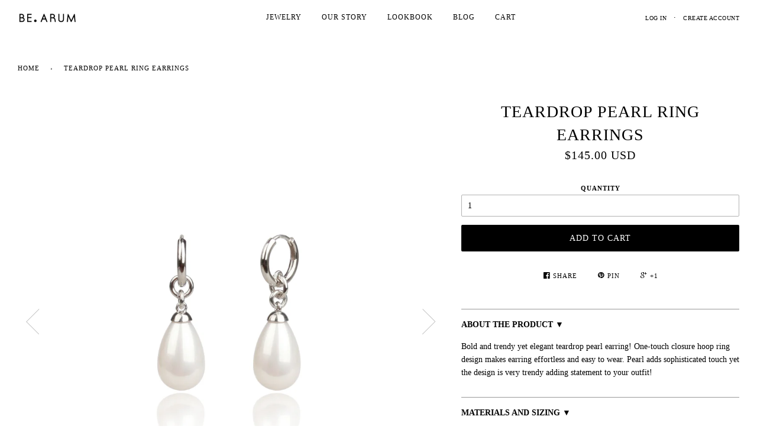

--- FILE ---
content_type: text/html; charset=utf-8
request_url: https://www.bearum.kr/products/teardrop-pearl-ring-earring
body_size: 15839
content:
<!doctype html>
<!--[if lt IE 7]><html class="no-js lt-ie9 lt-ie8 lt-ie7" lang="en"> <![endif]-->
<!--[if IE 7]><html class="no-js lt-ie9 lt-ie8" lang="en"> <![endif]-->
<!--[if IE 8]><html class="no-js lt-ie9" lang="en"> <![endif]-->
<!--[if IE 9 ]><html class="ie9 no-js"> <![endif]-->
<!--[if (gt IE 9)|!(IE)]><!--> <html class="no-js"> <!--<![endif]-->
<head>

  <!-- ========================== Pipeline Theme ============================ -->
  <meta charset="utf-8">
  <meta http-equiv="X-UA-Compatible" content="IE=edge,chrome=1">

  
  <link rel="shortcut icon" href="//www.bearum.kr/cdn/shop/t/45/assets/favicon.png?v=52940882396520249701511448077" type="image/png" />
  

  <!-- Title and description ================================================ -->
  <title>
  Avery II Necklace by BE.ARUM
  </title>

  
  <meta name="description" content="This sophisticated design using four marquise cut stone, is perfect for daily and night out necklace. The long silver bar on each side of the pendant adds a modern touch to this feminine design.">
  

  <!-- Product meta ========================================================= -->
  <!-- /snippets/social-meta-tags.liquid -->


  <meta property="og:type" content="product">
  <meta property="og:title" content="Teardrop Pearl Ring Earrings">
  
  <meta property="og:image" content="http://www.bearum.kr/cdn/shop/products/1_5aec34d4-ec0d-4213-9c40-1692b8c0bc2f_grande.jpg?v=1599112347">
  <meta property="og:image:secure_url" content="https://www.bearum.kr/cdn/shop/products/1_5aec34d4-ec0d-4213-9c40-1692b8c0bc2f_grande.jpg?v=1599112347">
  
  <meta property="og:image" content="http://www.bearum.kr/cdn/shop/products/2_fc0c5772-5007-41d1-bc03-806db42c4f9e_grande.jpg?v=1599112347">
  <meta property="og:image:secure_url" content="https://www.bearum.kr/cdn/shop/products/2_fc0c5772-5007-41d1-bc03-806db42c4f9e_grande.jpg?v=1599112347">
  
  <meta property="og:image" content="http://www.bearum.kr/cdn/shop/products/3_fbd65d58-142b-436c-8668-4a54ce2dd26d_grande.jpg?v=1599112347">
  <meta property="og:image:secure_url" content="https://www.bearum.kr/cdn/shop/products/3_fbd65d58-142b-436c-8668-4a54ce2dd26d_grande.jpg?v=1599112347">
  
  <meta property="og:price:amount" content="145.00">
  <meta property="og:price:currency" content="USD">


  <meta property="og:description" content="This sophisticated design using four marquise cut stone, is perfect for daily and night out necklace. The long silver bar on each side of the pendant adds a modern touch to this feminine design.">

  <meta property="og:url" content="https://www.bearum.kr/products/teardrop-pearl-ring-earring">
  <meta property="og:site_name" content="BE.ARUM">







  <meta name="twitter:card" content="product">
  <meta name="twitter:title" content="Teardrop Pearl Ring Earrings">
  <meta name="twitter:description" content="

About the Product ▼
Bold and trendy yet elegant teardrop pearl earring! One-touch closure hoop ring design makes earring effortless and easy to wear. Pearl adds sophisticated touch yet the design is very trendy adding statement to your outfit!  


Materials and Sizing ▼
Materials: Sterling Silver (Rhodium Plated), Imitation Pearl

Earring Size: 10*34mm


 Shipping and Returns ▼

Free Shipping $150+ International DeliveryReturn policy
OUR SHIPPING OPTIONS AND COSTS ARE CONSTANTLY CHANGING DUE TO COVID 19. PLEASE SEE SHIPPING OPTIONS ON OUR CHECKOUT PAGE.
Product ships out within 1-2 days.




">
  <meta name="twitter:image" content="https://www.bearum.kr/cdn/shop/products/1_5aec34d4-ec0d-4213-9c40-1692b8c0bc2f_medium.jpg?v=1599112347">
  <meta name="twitter:image:width" content="240">
  <meta name="twitter:image:height" content="240">
  <meta name="twitter:label1" content="Price">
  
  <meta name="twitter:data1" content="$145.00 USD">
  
  <meta name="twitter:label2" content="Brand">
  <meta name="twitter:data2" content="BE.ARUM">
  


  <!-- Helpers ============================================================== -->
  <link rel="canonical" href="https://www.bearum.kr/products/teardrop-pearl-ring-earring">
  <meta name="viewport" content="width=device-width,initial-scale=1">
  <meta name="theme-color" content="#000000">

  

  <!-- CSS ================================================================== -->
  <link href="//www.bearum.kr/cdn/shop/t/45/assets/style.scss.css?v=51381641197328165371747373207" rel="stylesheet" type="text/css" media="all" />

  <!-- Header hook for plugins ============================================== -->
  <script>window.performance && window.performance.mark && window.performance.mark('shopify.content_for_header.start');</script><meta name="facebook-domain-verification" content="qp2p2gfgir5xekdk9jkslyzuaoi0pn">
<meta id="shopify-digital-wallet" name="shopify-digital-wallet" content="/7698953/digital_wallets/dialog">
<meta name="shopify-checkout-api-token" content="72c6abc37b185ec3a321e5ed02330a9b">
<meta id="in-context-paypal-metadata" data-shop-id="7698953" data-venmo-supported="false" data-environment="production" data-locale="en_US" data-paypal-v4="true" data-currency="USD">
<link rel="alternate" type="application/json+oembed" href="https://www.bearum.kr/products/teardrop-pearl-ring-earring.oembed">
<script async="async" src="/checkouts/internal/preloads.js?locale=en-US"></script>
<script id="shopify-features" type="application/json">{"accessToken":"72c6abc37b185ec3a321e5ed02330a9b","betas":["rich-media-storefront-analytics"],"domain":"www.bearum.kr","predictiveSearch":true,"shopId":7698953,"locale":"en"}</script>
<script>var Shopify = Shopify || {};
Shopify.shop = "be-arumbracelet.myshopify.com";
Shopify.locale = "en";
Shopify.currency = {"active":"USD","rate":"1.0"};
Shopify.country = "US";
Shopify.theme = {"name":"Black Friday 2017","id":5787615272,"schema_name":null,"schema_version":null,"theme_store_id":null,"role":"main"};
Shopify.theme.handle = "null";
Shopify.theme.style = {"id":null,"handle":null};
Shopify.cdnHost = "www.bearum.kr/cdn";
Shopify.routes = Shopify.routes || {};
Shopify.routes.root = "/";</script>
<script type="module">!function(o){(o.Shopify=o.Shopify||{}).modules=!0}(window);</script>
<script>!function(o){function n(){var o=[];function n(){o.push(Array.prototype.slice.apply(arguments))}return n.q=o,n}var t=o.Shopify=o.Shopify||{};t.loadFeatures=n(),t.autoloadFeatures=n()}(window);</script>
<script id="shop-js-analytics" type="application/json">{"pageType":"product"}</script>
<script defer="defer" async type="module" src="//www.bearum.kr/cdn/shopifycloud/shop-js/modules/v2/client.init-shop-cart-sync_C5BV16lS.en.esm.js"></script>
<script defer="defer" async type="module" src="//www.bearum.kr/cdn/shopifycloud/shop-js/modules/v2/chunk.common_CygWptCX.esm.js"></script>
<script type="module">
  await import("//www.bearum.kr/cdn/shopifycloud/shop-js/modules/v2/client.init-shop-cart-sync_C5BV16lS.en.esm.js");
await import("//www.bearum.kr/cdn/shopifycloud/shop-js/modules/v2/chunk.common_CygWptCX.esm.js");

  window.Shopify.SignInWithShop?.initShopCartSync?.({"fedCMEnabled":true,"windoidEnabled":true});

</script>
<script id="__st">var __st={"a":7698953,"offset":32400,"reqid":"62716972-35e3-4dbe-b98e-2665e3cc2644-1768674622","pageurl":"www.bearum.kr\/products\/teardrop-pearl-ring-earring","u":"6c5f4916fb6c","p":"product","rtyp":"product","rid":4493944553570};</script>
<script>window.ShopifyPaypalV4VisibilityTracking = true;</script>
<script id="captcha-bootstrap">!function(){'use strict';const t='contact',e='account',n='new_comment',o=[[t,t],['blogs',n],['comments',n],[t,'customer']],c=[[e,'customer_login'],[e,'guest_login'],[e,'recover_customer_password'],[e,'create_customer']],r=t=>t.map((([t,e])=>`form[action*='/${t}']:not([data-nocaptcha='true']) input[name='form_type'][value='${e}']`)).join(','),a=t=>()=>t?[...document.querySelectorAll(t)].map((t=>t.form)):[];function s(){const t=[...o],e=r(t);return a(e)}const i='password',u='form_key',d=['recaptcha-v3-token','g-recaptcha-response','h-captcha-response',i],f=()=>{try{return window.sessionStorage}catch{return}},m='__shopify_v',_=t=>t.elements[u];function p(t,e,n=!1){try{const o=window.sessionStorage,c=JSON.parse(o.getItem(e)),{data:r}=function(t){const{data:e,action:n}=t;return t[m]||n?{data:e,action:n}:{data:t,action:n}}(c);for(const[e,n]of Object.entries(r))t.elements[e]&&(t.elements[e].value=n);n&&o.removeItem(e)}catch(o){console.error('form repopulation failed',{error:o})}}const l='form_type',E='cptcha';function T(t){t.dataset[E]=!0}const w=window,h=w.document,L='Shopify',v='ce_forms',y='captcha';let A=!1;((t,e)=>{const n=(g='f06e6c50-85a8-45c8-87d0-21a2b65856fe',I='https://cdn.shopify.com/shopifycloud/storefront-forms-hcaptcha/ce_storefront_forms_captcha_hcaptcha.v1.5.2.iife.js',D={infoText:'Protected by hCaptcha',privacyText:'Privacy',termsText:'Terms'},(t,e,n)=>{const o=w[L][v],c=o.bindForm;if(c)return c(t,g,e,D).then(n);var r;o.q.push([[t,g,e,D],n]),r=I,A||(h.body.append(Object.assign(h.createElement('script'),{id:'captcha-provider',async:!0,src:r})),A=!0)});var g,I,D;w[L]=w[L]||{},w[L][v]=w[L][v]||{},w[L][v].q=[],w[L][y]=w[L][y]||{},w[L][y].protect=function(t,e){n(t,void 0,e),T(t)},Object.freeze(w[L][y]),function(t,e,n,w,h,L){const[v,y,A,g]=function(t,e,n){const i=e?o:[],u=t?c:[],d=[...i,...u],f=r(d),m=r(i),_=r(d.filter((([t,e])=>n.includes(e))));return[a(f),a(m),a(_),s()]}(w,h,L),I=t=>{const e=t.target;return e instanceof HTMLFormElement?e:e&&e.form},D=t=>v().includes(t);t.addEventListener('submit',(t=>{const e=I(t);if(!e)return;const n=D(e)&&!e.dataset.hcaptchaBound&&!e.dataset.recaptchaBound,o=_(e),c=g().includes(e)&&(!o||!o.value);(n||c)&&t.preventDefault(),c&&!n&&(function(t){try{if(!f())return;!function(t){const e=f();if(!e)return;const n=_(t);if(!n)return;const o=n.value;o&&e.removeItem(o)}(t);const e=Array.from(Array(32),(()=>Math.random().toString(36)[2])).join('');!function(t,e){_(t)||t.append(Object.assign(document.createElement('input'),{type:'hidden',name:u})),t.elements[u].value=e}(t,e),function(t,e){const n=f();if(!n)return;const o=[...t.querySelectorAll(`input[type='${i}']`)].map((({name:t})=>t)),c=[...d,...o],r={};for(const[a,s]of new FormData(t).entries())c.includes(a)||(r[a]=s);n.setItem(e,JSON.stringify({[m]:1,action:t.action,data:r}))}(t,e)}catch(e){console.error('failed to persist form',e)}}(e),e.submit())}));const S=(t,e)=>{t&&!t.dataset[E]&&(n(t,e.some((e=>e===t))),T(t))};for(const o of['focusin','change'])t.addEventListener(o,(t=>{const e=I(t);D(e)&&S(e,y())}));const B=e.get('form_key'),M=e.get(l),P=B&&M;t.addEventListener('DOMContentLoaded',(()=>{const t=y();if(P)for(const e of t)e.elements[l].value===M&&p(e,B);[...new Set([...A(),...v().filter((t=>'true'===t.dataset.shopifyCaptcha))])].forEach((e=>S(e,t)))}))}(h,new URLSearchParams(w.location.search),n,t,e,['guest_login'])})(!0,!0)}();</script>
<script integrity="sha256-4kQ18oKyAcykRKYeNunJcIwy7WH5gtpwJnB7kiuLZ1E=" data-source-attribution="shopify.loadfeatures" defer="defer" src="//www.bearum.kr/cdn/shopifycloud/storefront/assets/storefront/load_feature-a0a9edcb.js" crossorigin="anonymous"></script>
<script data-source-attribution="shopify.dynamic_checkout.dynamic.init">var Shopify=Shopify||{};Shopify.PaymentButton=Shopify.PaymentButton||{isStorefrontPortableWallets:!0,init:function(){window.Shopify.PaymentButton.init=function(){};var t=document.createElement("script");t.src="https://www.bearum.kr/cdn/shopifycloud/portable-wallets/latest/portable-wallets.en.js",t.type="module",document.head.appendChild(t)}};
</script>
<script data-source-attribution="shopify.dynamic_checkout.buyer_consent">
  function portableWalletsHideBuyerConsent(e){var t=document.getElementById("shopify-buyer-consent"),n=document.getElementById("shopify-subscription-policy-button");t&&n&&(t.classList.add("hidden"),t.setAttribute("aria-hidden","true"),n.removeEventListener("click",e))}function portableWalletsShowBuyerConsent(e){var t=document.getElementById("shopify-buyer-consent"),n=document.getElementById("shopify-subscription-policy-button");t&&n&&(t.classList.remove("hidden"),t.removeAttribute("aria-hidden"),n.addEventListener("click",e))}window.Shopify?.PaymentButton&&(window.Shopify.PaymentButton.hideBuyerConsent=portableWalletsHideBuyerConsent,window.Shopify.PaymentButton.showBuyerConsent=portableWalletsShowBuyerConsent);
</script>
<script data-source-attribution="shopify.dynamic_checkout.cart.bootstrap">document.addEventListener("DOMContentLoaded",(function(){function t(){return document.querySelector("shopify-accelerated-checkout-cart, shopify-accelerated-checkout")}if(t())Shopify.PaymentButton.init();else{new MutationObserver((function(e,n){t()&&(Shopify.PaymentButton.init(),n.disconnect())})).observe(document.body,{childList:!0,subtree:!0})}}));
</script>
<link id="shopify-accelerated-checkout-styles" rel="stylesheet" media="screen" href="https://www.bearum.kr/cdn/shopifycloud/portable-wallets/latest/accelerated-checkout-backwards-compat.css" crossorigin="anonymous">
<style id="shopify-accelerated-checkout-cart">
        #shopify-buyer-consent {
  margin-top: 1em;
  display: inline-block;
  width: 100%;
}

#shopify-buyer-consent.hidden {
  display: none;
}

#shopify-subscription-policy-button {
  background: none;
  border: none;
  padding: 0;
  text-decoration: underline;
  font-size: inherit;
  cursor: pointer;
}

#shopify-subscription-policy-button::before {
  box-shadow: none;
}

      </style>

<script>window.performance && window.performance.mark && window.performance.mark('shopify.content_for_header.end');</script>

  <!-- /snippets/oldIE-js.liquid -->


<!--[if lt IE 9]>
<script src="//cdnjs.cloudflare.com/ajax/libs/html5shiv/3.7.2/html5shiv.min.js" type="text/javascript"></script>
<script src="//www.bearum.kr/cdn/shop/t/45/assets/respond.min.js?v=52248677837542619231511448080" type="text/javascript"></script>
<script src="//www.bearum.kr/cdn/shop/t/45/assets/background_size_emu.js?v=20512233629963367491511448076" type="text/javascript"></script>
<link href="//www.bearum.kr/cdn/shop/t/45/assets/respond-proxy.html" id="respond-proxy" rel="respond-proxy" />
<link href="//www.bearum.kr/search?q=e11cfa4a23dafd54fd135d7fd99afb79" id="respond-redirect" rel="respond-redirect" />
<script src="//www.bearum.kr/search?q=e11cfa4a23dafd54fd135d7fd99afb79" type="text/javascript"></script>
<![endif]-->



  <script src="//ajax.googleapis.com/ajax/libs/jquery/1.11.0/jquery.min.js" type="text/javascript"></script>
  <script src="//www.bearum.kr/cdn/shop/t/45/assets/modernizr.min.js?v=137617515274177302221511448079" type="text/javascript"></script>
  <script src="//www.bearum.kr/cdn/shop/t/45/assets/lazyload.js?v=23672200542214019711511448078" type="text/javascript"></script>

  <!-- Slick Slider Plugin ================================================= -->
  <script src="//www.bearum.kr/cdn/shop/t/45/assets/slick.min.js?v=177235044764820045951511448080" type="text/javascript"></script>


  <!-- Instagram Plugin ==================================================== -->
  

  
  
  <!-- /snippets/fonts.liquid -->
<script src="//ajax.googleapis.com/ajax/libs/webfont/1/webfont.js"></script>
<script type="text/javascript">
  WebFont.load({
    google: { 
      families:
        
        
        []
    },
    timeout: 5000
  });
</script>
  
 <script src="https://use.typekit.net/ooo4ooa.js"></script>
 <script>try{Typekit.load({ async: true });}catch(e){}</script>

  <script type="text/javascript">
  WebFontConfig = {
    google: { families: [ 'EB+Garamond::latin' ] }
  };
  (function() {
    var wf = document.createElement('script');
    wf.src = 'https://ajax.googleapis.com/ajax/libs/webfont/1/webfont.js';
    wf.type = 'text/javascript';
    wf.async = 'true';
    var s = document.getElementsByTagName('script')[0];
    s.parentNode.insertBefore(wf, s);
  })(); </script>
 
  
  <meta name="google-site-verification" content="dQ8OYEcgh45Aq09Q30EQrAP-0vXiZhf2FXGDKBYpDhU" />
<script type="text/javascript" src="https://www.affiliatly.com/other_frameworks.js?affiliatly_code=AF-102484"></script>

<link href="https://monorail-edge.shopifysvc.com" rel="dns-prefetch">
<script>(function(){if ("sendBeacon" in navigator && "performance" in window) {try {var session_token_from_headers = performance.getEntriesByType('navigation')[0].serverTiming.find(x => x.name == '_s').description;} catch {var session_token_from_headers = undefined;}var session_cookie_matches = document.cookie.match(/_shopify_s=([^;]*)/);var session_token_from_cookie = session_cookie_matches && session_cookie_matches.length === 2 ? session_cookie_matches[1] : "";var session_token = session_token_from_headers || session_token_from_cookie || "";function handle_abandonment_event(e) {var entries = performance.getEntries().filter(function(entry) {return /monorail-edge.shopifysvc.com/.test(entry.name);});if (!window.abandonment_tracked && entries.length === 0) {window.abandonment_tracked = true;var currentMs = Date.now();var navigation_start = performance.timing.navigationStart;var payload = {shop_id: 7698953,url: window.location.href,navigation_start,duration: currentMs - navigation_start,session_token,page_type: "product"};window.navigator.sendBeacon("https://monorail-edge.shopifysvc.com/v1/produce", JSON.stringify({schema_id: "online_store_buyer_site_abandonment/1.1",payload: payload,metadata: {event_created_at_ms: currentMs,event_sent_at_ms: currentMs}}));}}window.addEventListener('pagehide', handle_abandonment_event);}}());</script>
<script id="web-pixels-manager-setup">(function e(e,d,r,n,o){if(void 0===o&&(o={}),!Boolean(null===(a=null===(i=window.Shopify)||void 0===i?void 0:i.analytics)||void 0===a?void 0:a.replayQueue)){var i,a;window.Shopify=window.Shopify||{};var t=window.Shopify;t.analytics=t.analytics||{};var s=t.analytics;s.replayQueue=[],s.publish=function(e,d,r){return s.replayQueue.push([e,d,r]),!0};try{self.performance.mark("wpm:start")}catch(e){}var l=function(){var e={modern:/Edge?\/(1{2}[4-9]|1[2-9]\d|[2-9]\d{2}|\d{4,})\.\d+(\.\d+|)|Firefox\/(1{2}[4-9]|1[2-9]\d|[2-9]\d{2}|\d{4,})\.\d+(\.\d+|)|Chrom(ium|e)\/(9{2}|\d{3,})\.\d+(\.\d+|)|(Maci|X1{2}).+ Version\/(15\.\d+|(1[6-9]|[2-9]\d|\d{3,})\.\d+)([,.]\d+|)( \(\w+\)|)( Mobile\/\w+|) Safari\/|Chrome.+OPR\/(9{2}|\d{3,})\.\d+\.\d+|(CPU[ +]OS|iPhone[ +]OS|CPU[ +]iPhone|CPU IPhone OS|CPU iPad OS)[ +]+(15[._]\d+|(1[6-9]|[2-9]\d|\d{3,})[._]\d+)([._]\d+|)|Android:?[ /-](13[3-9]|1[4-9]\d|[2-9]\d{2}|\d{4,})(\.\d+|)(\.\d+|)|Android.+Firefox\/(13[5-9]|1[4-9]\d|[2-9]\d{2}|\d{4,})\.\d+(\.\d+|)|Android.+Chrom(ium|e)\/(13[3-9]|1[4-9]\d|[2-9]\d{2}|\d{4,})\.\d+(\.\d+|)|SamsungBrowser\/([2-9]\d|\d{3,})\.\d+/,legacy:/Edge?\/(1[6-9]|[2-9]\d|\d{3,})\.\d+(\.\d+|)|Firefox\/(5[4-9]|[6-9]\d|\d{3,})\.\d+(\.\d+|)|Chrom(ium|e)\/(5[1-9]|[6-9]\d|\d{3,})\.\d+(\.\d+|)([\d.]+$|.*Safari\/(?![\d.]+ Edge\/[\d.]+$))|(Maci|X1{2}).+ Version\/(10\.\d+|(1[1-9]|[2-9]\d|\d{3,})\.\d+)([,.]\d+|)( \(\w+\)|)( Mobile\/\w+|) Safari\/|Chrome.+OPR\/(3[89]|[4-9]\d|\d{3,})\.\d+\.\d+|(CPU[ +]OS|iPhone[ +]OS|CPU[ +]iPhone|CPU IPhone OS|CPU iPad OS)[ +]+(10[._]\d+|(1[1-9]|[2-9]\d|\d{3,})[._]\d+)([._]\d+|)|Android:?[ /-](13[3-9]|1[4-9]\d|[2-9]\d{2}|\d{4,})(\.\d+|)(\.\d+|)|Mobile Safari.+OPR\/([89]\d|\d{3,})\.\d+\.\d+|Android.+Firefox\/(13[5-9]|1[4-9]\d|[2-9]\d{2}|\d{4,})\.\d+(\.\d+|)|Android.+Chrom(ium|e)\/(13[3-9]|1[4-9]\d|[2-9]\d{2}|\d{4,})\.\d+(\.\d+|)|Android.+(UC? ?Browser|UCWEB|U3)[ /]?(15\.([5-9]|\d{2,})|(1[6-9]|[2-9]\d|\d{3,})\.\d+)\.\d+|SamsungBrowser\/(5\.\d+|([6-9]|\d{2,})\.\d+)|Android.+MQ{2}Browser\/(14(\.(9|\d{2,})|)|(1[5-9]|[2-9]\d|\d{3,})(\.\d+|))(\.\d+|)|K[Aa][Ii]OS\/(3\.\d+|([4-9]|\d{2,})\.\d+)(\.\d+|)/},d=e.modern,r=e.legacy,n=navigator.userAgent;return n.match(d)?"modern":n.match(r)?"legacy":"unknown"}(),u="modern"===l?"modern":"legacy",c=(null!=n?n:{modern:"",legacy:""})[u],f=function(e){return[e.baseUrl,"/wpm","/b",e.hashVersion,"modern"===e.buildTarget?"m":"l",".js"].join("")}({baseUrl:d,hashVersion:r,buildTarget:u}),m=function(e){var d=e.version,r=e.bundleTarget,n=e.surface,o=e.pageUrl,i=e.monorailEndpoint;return{emit:function(e){var a=e.status,t=e.errorMsg,s=(new Date).getTime(),l=JSON.stringify({metadata:{event_sent_at_ms:s},events:[{schema_id:"web_pixels_manager_load/3.1",payload:{version:d,bundle_target:r,page_url:o,status:a,surface:n,error_msg:t},metadata:{event_created_at_ms:s}}]});if(!i)return console&&console.warn&&console.warn("[Web Pixels Manager] No Monorail endpoint provided, skipping logging."),!1;try{return self.navigator.sendBeacon.bind(self.navigator)(i,l)}catch(e){}var u=new XMLHttpRequest;try{return u.open("POST",i,!0),u.setRequestHeader("Content-Type","text/plain"),u.send(l),!0}catch(e){return console&&console.warn&&console.warn("[Web Pixels Manager] Got an unhandled error while logging to Monorail."),!1}}}}({version:r,bundleTarget:l,surface:e.surface,pageUrl:self.location.href,monorailEndpoint:e.monorailEndpoint});try{o.browserTarget=l,function(e){var d=e.src,r=e.async,n=void 0===r||r,o=e.onload,i=e.onerror,a=e.sri,t=e.scriptDataAttributes,s=void 0===t?{}:t,l=document.createElement("script"),u=document.querySelector("head"),c=document.querySelector("body");if(l.async=n,l.src=d,a&&(l.integrity=a,l.crossOrigin="anonymous"),s)for(var f in s)if(Object.prototype.hasOwnProperty.call(s,f))try{l.dataset[f]=s[f]}catch(e){}if(o&&l.addEventListener("load",o),i&&l.addEventListener("error",i),u)u.appendChild(l);else{if(!c)throw new Error("Did not find a head or body element to append the script");c.appendChild(l)}}({src:f,async:!0,onload:function(){if(!function(){var e,d;return Boolean(null===(d=null===(e=window.Shopify)||void 0===e?void 0:e.analytics)||void 0===d?void 0:d.initialized)}()){var d=window.webPixelsManager.init(e)||void 0;if(d){var r=window.Shopify.analytics;r.replayQueue.forEach((function(e){var r=e[0],n=e[1],o=e[2];d.publishCustomEvent(r,n,o)})),r.replayQueue=[],r.publish=d.publishCustomEvent,r.visitor=d.visitor,r.initialized=!0}}},onerror:function(){return m.emit({status:"failed",errorMsg:"".concat(f," has failed to load")})},sri:function(e){var d=/^sha384-[A-Za-z0-9+/=]+$/;return"string"==typeof e&&d.test(e)}(c)?c:"",scriptDataAttributes:o}),m.emit({status:"loading"})}catch(e){m.emit({status:"failed",errorMsg:(null==e?void 0:e.message)||"Unknown error"})}}})({shopId: 7698953,storefrontBaseUrl: "https://www.bearum.kr",extensionsBaseUrl: "https://extensions.shopifycdn.com/cdn/shopifycloud/web-pixels-manager",monorailEndpoint: "https://monorail-edge.shopifysvc.com/unstable/produce_batch",surface: "storefront-renderer",enabledBetaFlags: ["2dca8a86"],webPixelsConfigList: [{"id":"180027490","configuration":"{\"pixel_id\":\"180522539009403\",\"pixel_type\":\"facebook_pixel\",\"metaapp_system_user_token\":\"-\"}","eventPayloadVersion":"v1","runtimeContext":"OPEN","scriptVersion":"ca16bc87fe92b6042fbaa3acc2fbdaa6","type":"APP","apiClientId":2329312,"privacyPurposes":["ANALYTICS","MARKETING","SALE_OF_DATA"],"dataSharingAdjustments":{"protectedCustomerApprovalScopes":["read_customer_address","read_customer_email","read_customer_name","read_customer_personal_data","read_customer_phone"]}},{"id":"97878114","eventPayloadVersion":"v1","runtimeContext":"LAX","scriptVersion":"1","type":"CUSTOM","privacyPurposes":["ANALYTICS"],"name":"Google Analytics tag (migrated)"},{"id":"shopify-app-pixel","configuration":"{}","eventPayloadVersion":"v1","runtimeContext":"STRICT","scriptVersion":"0450","apiClientId":"shopify-pixel","type":"APP","privacyPurposes":["ANALYTICS","MARKETING"]},{"id":"shopify-custom-pixel","eventPayloadVersion":"v1","runtimeContext":"LAX","scriptVersion":"0450","apiClientId":"shopify-pixel","type":"CUSTOM","privacyPurposes":["ANALYTICS","MARKETING"]}],isMerchantRequest: false,initData: {"shop":{"name":"BE.ARUM","paymentSettings":{"currencyCode":"USD"},"myshopifyDomain":"be-arumbracelet.myshopify.com","countryCode":"KR","storefrontUrl":"https:\/\/www.bearum.kr"},"customer":null,"cart":null,"checkout":null,"productVariants":[{"price":{"amount":145.0,"currencyCode":"USD"},"product":{"title":"Teardrop Pearl Ring Earrings","vendor":"BE.ARUM","id":"4493944553570","untranslatedTitle":"Teardrop Pearl Ring Earrings","url":"\/products\/teardrop-pearl-ring-earring","type":"Earrings"},"id":"31916922241122","image":{"src":"\/\/www.bearum.kr\/cdn\/shop\/products\/1_5aec34d4-ec0d-4213-9c40-1692b8c0bc2f.jpg?v=1599112347"},"sku":"","title":"Default Title","untranslatedTitle":"Default Title"}],"purchasingCompany":null},},"https://www.bearum.kr/cdn","fcfee988w5aeb613cpc8e4bc33m6693e112",{"modern":"","legacy":""},{"shopId":"7698953","storefrontBaseUrl":"https:\/\/www.bearum.kr","extensionBaseUrl":"https:\/\/extensions.shopifycdn.com\/cdn\/shopifycloud\/web-pixels-manager","surface":"storefront-renderer","enabledBetaFlags":"[\"2dca8a86\"]","isMerchantRequest":"false","hashVersion":"fcfee988w5aeb613cpc8e4bc33m6693e112","publish":"custom","events":"[[\"page_viewed\",{}],[\"product_viewed\",{\"productVariant\":{\"price\":{\"amount\":145.0,\"currencyCode\":\"USD\"},\"product\":{\"title\":\"Teardrop Pearl Ring Earrings\",\"vendor\":\"BE.ARUM\",\"id\":\"4493944553570\",\"untranslatedTitle\":\"Teardrop Pearl Ring Earrings\",\"url\":\"\/products\/teardrop-pearl-ring-earring\",\"type\":\"Earrings\"},\"id\":\"31916922241122\",\"image\":{\"src\":\"\/\/www.bearum.kr\/cdn\/shop\/products\/1_5aec34d4-ec0d-4213-9c40-1692b8c0bc2f.jpg?v=1599112347\"},\"sku\":\"\",\"title\":\"Default Title\",\"untranslatedTitle\":\"Default Title\"}}]]"});</script><script>
  window.ShopifyAnalytics = window.ShopifyAnalytics || {};
  window.ShopifyAnalytics.meta = window.ShopifyAnalytics.meta || {};
  window.ShopifyAnalytics.meta.currency = 'USD';
  var meta = {"product":{"id":4493944553570,"gid":"gid:\/\/shopify\/Product\/4493944553570","vendor":"BE.ARUM","type":"Earrings","handle":"teardrop-pearl-ring-earring","variants":[{"id":31916922241122,"price":14500,"name":"Teardrop Pearl Ring Earrings","public_title":null,"sku":""}],"remote":false},"page":{"pageType":"product","resourceType":"product","resourceId":4493944553570,"requestId":"62716972-35e3-4dbe-b98e-2665e3cc2644-1768674622"}};
  for (var attr in meta) {
    window.ShopifyAnalytics.meta[attr] = meta[attr];
  }
</script>
<script class="analytics">
  (function () {
    var customDocumentWrite = function(content) {
      var jquery = null;

      if (window.jQuery) {
        jquery = window.jQuery;
      } else if (window.Checkout && window.Checkout.$) {
        jquery = window.Checkout.$;
      }

      if (jquery) {
        jquery('body').append(content);
      }
    };

    var hasLoggedConversion = function(token) {
      if (token) {
        return document.cookie.indexOf('loggedConversion=' + token) !== -1;
      }
      return false;
    }

    var setCookieIfConversion = function(token) {
      if (token) {
        var twoMonthsFromNow = new Date(Date.now());
        twoMonthsFromNow.setMonth(twoMonthsFromNow.getMonth() + 2);

        document.cookie = 'loggedConversion=' + token + '; expires=' + twoMonthsFromNow;
      }
    }

    var trekkie = window.ShopifyAnalytics.lib = window.trekkie = window.trekkie || [];
    if (trekkie.integrations) {
      return;
    }
    trekkie.methods = [
      'identify',
      'page',
      'ready',
      'track',
      'trackForm',
      'trackLink'
    ];
    trekkie.factory = function(method) {
      return function() {
        var args = Array.prototype.slice.call(arguments);
        args.unshift(method);
        trekkie.push(args);
        return trekkie;
      };
    };
    for (var i = 0; i < trekkie.methods.length; i++) {
      var key = trekkie.methods[i];
      trekkie[key] = trekkie.factory(key);
    }
    trekkie.load = function(config) {
      trekkie.config = config || {};
      trekkie.config.initialDocumentCookie = document.cookie;
      var first = document.getElementsByTagName('script')[0];
      var script = document.createElement('script');
      script.type = 'text/javascript';
      script.onerror = function(e) {
        var scriptFallback = document.createElement('script');
        scriptFallback.type = 'text/javascript';
        scriptFallback.onerror = function(error) {
                var Monorail = {
      produce: function produce(monorailDomain, schemaId, payload) {
        var currentMs = new Date().getTime();
        var event = {
          schema_id: schemaId,
          payload: payload,
          metadata: {
            event_created_at_ms: currentMs,
            event_sent_at_ms: currentMs
          }
        };
        return Monorail.sendRequest("https://" + monorailDomain + "/v1/produce", JSON.stringify(event));
      },
      sendRequest: function sendRequest(endpointUrl, payload) {
        // Try the sendBeacon API
        if (window && window.navigator && typeof window.navigator.sendBeacon === 'function' && typeof window.Blob === 'function' && !Monorail.isIos12()) {
          var blobData = new window.Blob([payload], {
            type: 'text/plain'
          });

          if (window.navigator.sendBeacon(endpointUrl, blobData)) {
            return true;
          } // sendBeacon was not successful

        } // XHR beacon

        var xhr = new XMLHttpRequest();

        try {
          xhr.open('POST', endpointUrl);
          xhr.setRequestHeader('Content-Type', 'text/plain');
          xhr.send(payload);
        } catch (e) {
          console.log(e);
        }

        return false;
      },
      isIos12: function isIos12() {
        return window.navigator.userAgent.lastIndexOf('iPhone; CPU iPhone OS 12_') !== -1 || window.navigator.userAgent.lastIndexOf('iPad; CPU OS 12_') !== -1;
      }
    };
    Monorail.produce('monorail-edge.shopifysvc.com',
      'trekkie_storefront_load_errors/1.1',
      {shop_id: 7698953,
      theme_id: 5787615272,
      app_name: "storefront",
      context_url: window.location.href,
      source_url: "//www.bearum.kr/cdn/s/trekkie.storefront.cd680fe47e6c39ca5d5df5f0a32d569bc48c0f27.min.js"});

        };
        scriptFallback.async = true;
        scriptFallback.src = '//www.bearum.kr/cdn/s/trekkie.storefront.cd680fe47e6c39ca5d5df5f0a32d569bc48c0f27.min.js';
        first.parentNode.insertBefore(scriptFallback, first);
      };
      script.async = true;
      script.src = '//www.bearum.kr/cdn/s/trekkie.storefront.cd680fe47e6c39ca5d5df5f0a32d569bc48c0f27.min.js';
      first.parentNode.insertBefore(script, first);
    };
    trekkie.load(
      {"Trekkie":{"appName":"storefront","development":false,"defaultAttributes":{"shopId":7698953,"isMerchantRequest":null,"themeId":5787615272,"themeCityHash":"6398170023654216300","contentLanguage":"en","currency":"USD","eventMetadataId":"28a2aed1-cceb-4f30-9470-be49632fc712"},"isServerSideCookieWritingEnabled":true,"monorailRegion":"shop_domain","enabledBetaFlags":["65f19447"]},"Session Attribution":{},"S2S":{"facebookCapiEnabled":true,"source":"trekkie-storefront-renderer","apiClientId":580111}}
    );

    var loaded = false;
    trekkie.ready(function() {
      if (loaded) return;
      loaded = true;

      window.ShopifyAnalytics.lib = window.trekkie;

      var originalDocumentWrite = document.write;
      document.write = customDocumentWrite;
      try { window.ShopifyAnalytics.merchantGoogleAnalytics.call(this); } catch(error) {};
      document.write = originalDocumentWrite;

      window.ShopifyAnalytics.lib.page(null,{"pageType":"product","resourceType":"product","resourceId":4493944553570,"requestId":"62716972-35e3-4dbe-b98e-2665e3cc2644-1768674622","shopifyEmitted":true});

      var match = window.location.pathname.match(/checkouts\/(.+)\/(thank_you|post_purchase)/)
      var token = match? match[1]: undefined;
      if (!hasLoggedConversion(token)) {
        setCookieIfConversion(token);
        window.ShopifyAnalytics.lib.track("Viewed Product",{"currency":"USD","variantId":31916922241122,"productId":4493944553570,"productGid":"gid:\/\/shopify\/Product\/4493944553570","name":"Teardrop Pearl Ring Earrings","price":"145.00","sku":"","brand":"BE.ARUM","variant":null,"category":"Earrings","nonInteraction":true,"remote":false},undefined,undefined,{"shopifyEmitted":true});
      window.ShopifyAnalytics.lib.track("monorail:\/\/trekkie_storefront_viewed_product\/1.1",{"currency":"USD","variantId":31916922241122,"productId":4493944553570,"productGid":"gid:\/\/shopify\/Product\/4493944553570","name":"Teardrop Pearl Ring Earrings","price":"145.00","sku":"","brand":"BE.ARUM","variant":null,"category":"Earrings","nonInteraction":true,"remote":false,"referer":"https:\/\/www.bearum.kr\/products\/teardrop-pearl-ring-earring"});
      }
    });


        var eventsListenerScript = document.createElement('script');
        eventsListenerScript.async = true;
        eventsListenerScript.src = "//www.bearum.kr/cdn/shopifycloud/storefront/assets/shop_events_listener-3da45d37.js";
        document.getElementsByTagName('head')[0].appendChild(eventsListenerScript);

})();</script>
  <script>
  if (!window.ga || (window.ga && typeof window.ga !== 'function')) {
    window.ga = function ga() {
      (window.ga.q = window.ga.q || []).push(arguments);
      if (window.Shopify && window.Shopify.analytics && typeof window.Shopify.analytics.publish === 'function') {
        window.Shopify.analytics.publish("ga_stub_called", {}, {sendTo: "google_osp_migration"});
      }
      console.error("Shopify's Google Analytics stub called with:", Array.from(arguments), "\nSee https://help.shopify.com/manual/promoting-marketing/pixels/pixel-migration#google for more information.");
    };
    if (window.Shopify && window.Shopify.analytics && typeof window.Shopify.analytics.publish === 'function') {
      window.Shopify.analytics.publish("ga_stub_initialized", {}, {sendTo: "google_osp_migration"});
    }
  }
</script>
<script
  defer
  src="https://www.bearum.kr/cdn/shopifycloud/perf-kit/shopify-perf-kit-3.0.4.min.js"
  data-application="storefront-renderer"
  data-shop-id="7698953"
  data-render-region="gcp-us-central1"
  data-page-type="product"
  data-theme-instance-id="5787615272"
  data-theme-name=""
  data-theme-version=""
  data-monorail-region="shop_domain"
  data-resource-timing-sampling-rate="10"
  data-shs="true"
  data-shs-beacon="true"
  data-shs-export-with-fetch="true"
  data-shs-logs-sample-rate="1"
  data-shs-beacon-endpoint="https://www.bearum.kr/api/collect"
></script>
</head>

<body id="avery-ii-necklace-by-be-arum" class="template-product" >

  <div class="header__wrapper">
    
    <!--<div class="info-bar showMobile">
      <div class="wrapper">
        <div class="text-left">
         
         
         <p class="site-header--text-links uppercase">
           
             <a href="/account/login" id="customer_login_link">Log in</a>
             
             &nbsp; &middot; &nbsp;
             <a href="/account/register" id="customer_register_link">Create account</a>
             
           
         </p>
         
        </div>
        
      </div>
    </div>-->
    

    <header class="site-header" role="banner">
      <div class="wrapper">
        <div class="nav--desktop">
          <div class="mobile-wrapper">
  <div class="header-cart__wrapper">
    <a href="/cart" class="CartToggle header-cart"></a>
    <span class="header-cart__bubble cartCount hidden-count"></span>
  </div>
  <div class="logo-wrapper logo-wrapper--image">
    
      <div class="h4 header-logo" itemscope itemtype="http://schema.org/Organization">
    
      
        <a href="/" itemprop="url">
          <img src="//www.bearum.kr/cdn/shop/t/45/assets/logo.png?v=70151765406721938241511448078" alt="BE.ARUM" itemprop="logo" class="logo-image" onerror='this.style.display = "none"'/>
        </a>
      
    
      </div>
    
  </div>
  <a href class="menuToggle header-hamburger"></a>
</div>
<div class="header-menu nav-wrapper">
  
  <ul class="main-menu accessibleNav">
    
    
      









  <li class="grandparent  kids-3">
    <a href="/collections" class="nav-link">Jewelry</a>
    
    <a href="#" class="nav-carat"><span class="plus">+</span><span class="minus">-</span></a>
      <div class="main-menu-dropdown">
        <ul>
        
          <li class="meganav_image_wrapper kids-3">
            <a href="/pages/be-arum-lookbook" class="meganav_image">
              <img src="//www.bearum.kr/cdn/shop/t/45/assets/meganav.jpg?v=79754138190977999391511448079" alt="" onerror='this.style.display = "none"'/>
            </a>
          </li>
          
        
          
          
            









  <li class="parent  kids-8">
    <a href="/collections/all" class="nav-link">By Type</a>
    
    <a href="#" class="nav-carat"><span class="plus">+</span><span class="minus">-</span></a>
      <div class="main-menu-dropdown">
        <ul>
        
          
          
            









  <li class="child  kids-0">
    <a href="/collections/all" class="nav-link">Show All</a>
    
  </li>


          
            









  <li class="child  kids-0">
    <a href="/collections/necklace" class="nav-link">Necklaces</a>
    
  </li>


          
            









  <li class="child  kids-0">
    <a href="/collections/earrings" class="nav-link">Earrings</a>
    
  </li>


          
            









  <li class="child  kids-0">
    <a href="/collections/bracelets" class="nav-link">Bracelets</a>
    
  </li>


          
            









  <li class="child  kids-0">
    <a href="/collections/ring" class="nav-link">Rings</a>
    
  </li>


          
            









  <li class="child  kids-0">
    <a href="/collections/earcuff" class="nav-link">Earcuffs</a>
    
  </li>


          
            









  <li class="child  kids-0">
    <a href="/collections/anklets" class="nav-link">Anklets</a>
    
  </li>


          
            









  <li class="child  kids-0">
    <a href="/collections/mask-necklace" class="nav-link">Mask Necklaces</a>
    
  </li>


          
          
        </ul>
      </div>
    
  </li>


          
            









  <li class="parent  kids-10">
    <a href="/collections" class="nav-link">Collection</a>
    
    <a href="#" class="nav-carat"><span class="plus">+</span><span class="minus">-</span></a>
      <div class="main-menu-dropdown">
        <ul>
        
          
          
            









  <li class="child  kids-0">
    <a href="/collections/bearum-you-are-beautiful-as-you-are" class="nav-link">You are beautiful as you are.</a>
    
  </li>


          
            









  <li class="child  kids-0">
    <a href="/collections/bearum-simply-pretty" class="nav-link">Simply pretty.</a>
    
  </li>


          
            









  <li class="child  kids-0">
    <a href="/collections/bearum-simply-chic" class="nav-link">Simply chic.</a>
    
  </li>


          
            









  <li class="child  kids-0">
    <a href="/collections/bearum-you-are-beautiful" class="nav-link">You are beautiful.</a>
    
  </li>


          
            









  <li class="child  kids-0">
    <a href="/collections/bearum-ordw" class="nav-link">ORDW</a>
    
  </li>


          
            









  <li class="child  kids-0">
    <a href="/collections/bearum-pink" class="nav-link">You are lovely.</a>
    
  </li>


          
            









  <li class="child  kids-0">
    <a href="/collections/you-are-special" class="nav-link">You are special.</a>
    
  </li>


          
            









  <li class="child  kids-0">
    <a href="/collections/essentials-by-be-arum" class="nav-link">Essentials by BE.ARUM</a>
    
  </li>


          
            









  <li class="child  kids-0">
    <a href="/collections/basics" class="nav-link">Basics</a>
    
  </li>


          
            









  <li class="child  kids-0">
    <a href="/collections/be-nice" class="nav-link">BE NICE</a>
    
  </li>


          
          
        </ul>
      </div>
    
  </li>


          
          
        </ul>
      </div>
    
  </li>

    
    
      









  <li class="child  kids-0">
    <a href="/pages/ourstory" class="nav-link">Our Story</a>
    
  </li>

    
    
      









  <li class="child  kids-0">
    <a href="/pages/bearum-lookbook" class="nav-link">Lookbook</a>
    
  </li>

    
    
      









  <li class="child  kids-0">
    <a href="/blogs/news" class="nav-link">Blog</a>
    
  </li>

    
    
    <li class="cart-text-link">
      <a href="/cart" class="CartToggle">
        Cart 
        <span class="cartCost  hidden-count ">(<span class="money">$0.00 USD</span>)</span>
      </a>
    </li>
  </ul>
  <ul class="nav-account">
    
    <li class="site-header--text-links">
      
      <a href="/account/login" id="customer_login_link">Log in</a>
      
      &nbsp; &middot; &nbsp;
      <a href="/account/register" id="customer_register_link">Create account</a>
      
   </li>
      
    
  </ul>
</div>


        </div>
        <div class="nav--mobile">
          <div class="mobile-wrapper">
  <div class="header-cart__wrapper">
    <a href="/cart" class="CartToggle header-cart"></a>
    <span class="header-cart__bubble cartCount hidden-count"></span>
  </div>
  <div class="logo-wrapper logo-wrapper--image">
    
      <div class="h4 header-logo" itemscope itemtype="http://schema.org/Organization">
    
      
        <a href="/" itemprop="url">
          <img src="//www.bearum.kr/cdn/shop/t/45/assets/logo.png?v=70151765406721938241511448078" alt="BE.ARUM" itemprop="logo" class="logo-image" onerror='this.style.display = "none"'/>
        </a>
      
    
      </div>
    
  </div>
  <a href class="menuToggle header-hamburger"></a>
</div>
<div class="header-menu nav-wrapper">
  
  <ul class="main-menu accessibleNav">
    
    
      









  <li class="grandparent  kids-3">
    <a href="/collections" class="nav-link">Jewelry</a>
    
    <a href="#" class="nav-carat"><span class="plus">+</span><span class="minus">-</span></a>
      <div class="main-menu-dropdown">
        <ul>
        
          <li class="meganav_image_wrapper kids-3">
            <a href="/pages/be-arum-lookbook" class="meganav_image">
              <img src="//www.bearum.kr/cdn/shop/t/45/assets/meganav.jpg?v=79754138190977999391511448079" alt="" onerror='this.style.display = "none"'/>
            </a>
          </li>
          
        
          
          
            









  <li class="parent  kids-8">
    <a href="/collections/all" class="nav-link">By Type</a>
    
    <a href="#" class="nav-carat"><span class="plus">+</span><span class="minus">-</span></a>
      <div class="main-menu-dropdown">
        <ul>
        
          
          
            









  <li class="child  kids-0">
    <a href="/collections/all" class="nav-link">Show All</a>
    
  </li>


          
            









  <li class="child  kids-0">
    <a href="/collections/necklace" class="nav-link">Necklaces</a>
    
  </li>


          
            









  <li class="child  kids-0">
    <a href="/collections/earrings" class="nav-link">Earrings</a>
    
  </li>


          
            









  <li class="child  kids-0">
    <a href="/collections/bracelets" class="nav-link">Bracelets</a>
    
  </li>


          
            









  <li class="child  kids-0">
    <a href="/collections/ring" class="nav-link">Rings</a>
    
  </li>


          
            









  <li class="child  kids-0">
    <a href="/collections/earcuff" class="nav-link">Earcuffs</a>
    
  </li>


          
            









  <li class="child  kids-0">
    <a href="/collections/anklets" class="nav-link">Anklets</a>
    
  </li>


          
            









  <li class="child  kids-0">
    <a href="/collections/mask-necklace" class="nav-link">Mask Necklaces</a>
    
  </li>


          
          
        </ul>
      </div>
    
  </li>


          
            









  <li class="parent  kids-10">
    <a href="/collections" class="nav-link">Collection</a>
    
    <a href="#" class="nav-carat"><span class="plus">+</span><span class="minus">-</span></a>
      <div class="main-menu-dropdown">
        <ul>
        
          
          
            









  <li class="child  kids-0">
    <a href="/collections/bearum-you-are-beautiful-as-you-are" class="nav-link">You are beautiful as you are.</a>
    
  </li>


          
            









  <li class="child  kids-0">
    <a href="/collections/bearum-simply-pretty" class="nav-link">Simply pretty.</a>
    
  </li>


          
            









  <li class="child  kids-0">
    <a href="/collections/bearum-simply-chic" class="nav-link">Simply chic.</a>
    
  </li>


          
            









  <li class="child  kids-0">
    <a href="/collections/bearum-you-are-beautiful" class="nav-link">You are beautiful.</a>
    
  </li>


          
            









  <li class="child  kids-0">
    <a href="/collections/bearum-ordw" class="nav-link">ORDW</a>
    
  </li>


          
            









  <li class="child  kids-0">
    <a href="/collections/bearum-pink" class="nav-link">You are lovely.</a>
    
  </li>


          
            









  <li class="child  kids-0">
    <a href="/collections/you-are-special" class="nav-link">You are special.</a>
    
  </li>


          
            









  <li class="child  kids-0">
    <a href="/collections/essentials-by-be-arum" class="nav-link">Essentials by BE.ARUM</a>
    
  </li>


          
            









  <li class="child  kids-0">
    <a href="/collections/basics" class="nav-link">Basics</a>
    
  </li>


          
            









  <li class="child  kids-0">
    <a href="/collections/be-nice" class="nav-link">BE NICE</a>
    
  </li>


          
          
        </ul>
      </div>
    
  </li>


          
          
        </ul>
      </div>
    
  </li>

    
    
      









  <li class="child  kids-0">
    <a href="/pages/ourstory" class="nav-link">Our Story</a>
    
  </li>

    
    
      









  <li class="child  kids-0">
    <a href="/pages/bearum-lookbook" class="nav-link">Lookbook</a>
    
  </li>

    
    
      









  <li class="child  kids-0">
    <a href="/blogs/news" class="nav-link">Blog</a>
    
  </li>

    
    
    <li class="cart-text-link">
      <a href="/cart" class="CartToggle">
        Cart 
        <span class="cartCost  hidden-count ">(<span class="money">$0.00 USD</span>)</span>
      </a>
    </li>
    
    <li class="site-header--text-links">
      
      <a href="/account/login" id="customer_login_link">Log in</a>
      
      &nbsp; &middot; &nbsp;
      <a href="/account/register" id="customer_register_link">Create account</a>
      
   </li>
      
    
  </ul>
</div>

        </div>
      </div>
    </header>
  </div>
 
  <main class="main-content" role="main">
    




<script>
  var selectCallback = function(variant, selector) {
    timber.productPage({
      money_format: "${{amount}} USD",
      variant: variant,
      selector: selector
    });
  };

  
    $(document).on('change', '.js-qty__num', function(){
      var moneyFormat = "${{amount}} USD",
      $buttonPrice = $('#ButtonPrice'),
      itemPrice = $buttonPrice.attr('data-item-price'),
      quantity = $(this).val(),
      quantityLabel = "";

      if(quantity > 1)
        quantityLabel = "(" + quantity + ")";

      $buttonPrice.attr('data-item-quantity', quantity);
      $buttonPrice.html("<span class='money'>" + Shopify.formatMoney(itemPrice * quantity, moneyFormat) + "</span>&nbsp;" + quantityLabel);
    });
  

</script>



<!-- /snippets/product.liquid -->

<div itemscope itemtype="http://schema.org/Product" class="product-page">
  <div class="wrapper">

    <meta itemprop="url" content="https://www.bearum.kr/products/teardrop-pearl-ring-earring">
    <meta itemprop="image" content="//www.bearum.kr/cdn/shop/products/1_5aec34d4-ec0d-4213-9c40-1692b8c0bc2f_grande.jpg?v=1599112347">
    <meta itemprop="price" content="$145.00 USD">

    
      <!-- /snippets/breadcrumb.liquid -->


<nav class="breadcrumb" role="navigation" aria-label="breadcrumbs">
  <a href="/" title="Back to the frontpage">Home</a>

  

    
    <span aria-hidden="true">&rsaquo;</span>
    <span>Teardrop Pearl Ring Earrings</span>

  
</nav>


    

    <div class="grid product-single">
      <div class="grid__item large--six-tenths text-center product-single__wrapper">
        <div class="product-single__photos" id="ProductPhoto">
          
            <div class="product-single__photo__wrapper">
              <img src="//www.bearum.kr/cdn/shop/products/1_5aec34d4-ec0d-4213-9c40-1692b8c0bc2f_1024x1024.jpg?v=1599112347" alt="Teardrop Pearl Ring Earrings" >
            </div>
          
            <div class="product-single__photo__wrapper">
              <img src="//www.bearum.kr/cdn/shop/products/2_fc0c5772-5007-41d1-bc03-806db42c4f9e_1024x1024.jpg?v=1599112347" alt="Teardrop Pearl Ring Earrings" >
            </div>
          
            <div class="product-single__photo__wrapper">
              <img src="//www.bearum.kr/cdn/shop/products/3_fbd65d58-142b-436c-8668-4a54ce2dd26d_1024x1024.jpg?v=1599112347" alt="Teardrop Pearl Ring Earrings" >
            </div>
          
            <div class="product-single__photo__wrapper">
              <img src="//www.bearum.kr/cdn/shop/products/4_8d998ab8-7123-48ac-9c3a-7e1b9f97fd5e_1024x1024.jpg?v=1599112347" alt="Teardrop Pearl Ring Earrings" >
            </div>
          
            <div class="product-single__photo__wrapper">
              <img src="//www.bearum.kr/cdn/shop/products/6_886b120c-680e-404f-bbfb-62919ff83e32_1024x1024.jpg?v=1599112347" alt="Teardrop Pearl Ring Earrings" >
            </div>
          
            <div class="product-single__photo__wrapper">
              <img src="//www.bearum.kr/cdn/shop/products/7_10bfc5c6-f37d-457a-b9e7-ee7f9cf077fa_1024x1024.jpg?v=1599112347" alt="Teardrop Pearl Ring Earrings" >
            </div>
          
        </div>
      </div>

      <div class="grid__item large--four-tenths" id="productInfo">
        <div class="text-center">



          
          <h2 itemprop="name">Teardrop Pearl Ring Earrings</h2>
          <h5 class="product__price uppercase h4">
            <span class="money"><span id="ProductPrice">$145.00 USD</span></span>
            
          </h5>
                  <div itemprop="offers" itemscope itemtype="http://schema.org/Offer">

          
          

          <meta itemprop="priceCurrency" content="USD">

          <link itemprop="availability" href="http://schema.org/InStock">

          <form action="/cart/add" method="post" enctype="multipart/form-data" id="AddToCartForm" class="">
            

            <select name="id" id="productSelect" class="product-single__variants">
              
                

                  <option  selected="selected"  value="31916922241122" data-sku="">Default Title</option>

                
              
            </select>
            
            <div class="quantity-selector__wrapper text-center">
              <label for="Quantity" class="quantity-selector uppercase">Quantity</label>
              <input type="number" id="Quantity" name="quantity" value="1" min="1" class="quantity-selector">
            </div>
            
                                <div class="add-to-cart__wrapper">
              <button type="submit" name="add" id="AddToCart" class="btn btn--large btn--full uppercase">
                <span id="AddToCartText">Add to Cart </span>
              </button><br>
            </div>
         
          </form>

          
                    
            
          

          

          
        </div>


        </div>

        
          
          
          <div class="share text-center" data-permalink="https://www.bearum.kr/products/teardrop-pearl-ring-earring">
            
              <a target="_blank" href="//www.facebook.com/sharer.php?u=https://www.bearum.kr/products/teardrop-pearl-ring-earring" class="share__link">
                <span class="icon icon-facebook" aria-hidden="true"></span>
                <span class="share__text">Share</span>
              </a>
            
            
            
              <a target="_blank" href="http://pinterest.com/pin/create/button/?url=https://www.bearum.kr/products/teardrop-pearl-ring-earring&amp;media=http://www.bearum.kr/cdn/shop/products/1_5aec34d4-ec0d-4213-9c40-1692b8c0bc2f_1024x1024.jpg?v=1599112347&amp;description=" class="share__link">
                <span class="icon icon-pinterest" aria-hidden="true"></span>
                <span class="share__text">Pin</span>
              </a>
            
            
              <a target="_blank" href="//plus.google.com/share?url=https://www.bearum.kr/products/teardrop-pearl-ring-earring" class="share__link">
                <span class="icon icon-google" aria-hidden="true"></span>
                <span class="share__text">+1</span>
              </a>
            
          </div>
        

        
        
      </div>
    </div>
  </div>
</div>

<div class="wrapper">
  <div class="product-description--below rte" itemprop="description">
    <div id="description-dropdown-container">
<div class="description-dropdown-container">
<label class="label--form js-description-reveal-content">About the Product ▼</label>
<div class="description-dropdown-content mod-slide-out">Bold and trendy yet elegant teardrop pearl earring! One-touch closure hoop ring design makes earring effortless and easy to wear. Pearl adds sophisticated touch yet the design is very trendy adding statement to your outfit!  </div>
</div>
<div class="description-dropdown-container">
<label class="label--form js-description-reveal-content">Materials and Sizing ▼</label>
<div class="description-dropdown-content">Materials: Sterling Silver (Rhodium Plated), Imitation Pearl<br>
</div>
<div class="description-dropdown-content"><span>Earring Size: 10*34mm</span></div>
</div>
<div class="description-dropdown-container">
<meta charset="utf-8"> <label class="label--form js-description-reveal-content">Shipping and Returns ▼</label><span></span><span></span>
<div class="description-dropdown-content">
<p><a href="http://www.bearum.kr/pages/shipping">Free Shipping $150+</a> <br><a href="http://www.bearum.kr/pages/shipping">International Delivery</a><br><a href="http://www.bearum.kr/pages/return-policy">Return policy<br></a></p>
<h5><em>OUR SHIPPING OPTIONS AND COSTS ARE CONSTANTLY CHANGING DUE TO COVID 19. PLEASE SEE SHIPPING OPTIONS ON OUR CHECKOUT PAGE.</em></h5>
<p><br>Product ships out within 1-2 days.</p>
</div>
<br>
<div class="description-dropdown-content"><br></div>
</div>
</div>
  </div>
</div>



<div class="wrapper">
  <div id="shopify-product-reviews" data-id="4493944553570"></div>
</div>



  <!-- /snippets/product-related-item.liquid -->


















  
    
      
      
      






  
  

  
  

  
  

  

  

  
  <div class="wrapper product__related">
    <aside class="grid page-margin">
      <div class="grid__item">
        <h3 class="home__subtitle">Related</h3>
        <div class="grid-uniform">
          
    
      
         
           
             









<div class="grid__item small--one-half medium--one-third large--one-sixth  product-grid-item">
  <a href="/collections/earrings/products/ordw-earrings" class="grid__image">
    <img src="//www.bearum.kr/cdn/shop/products/BEARUM_ORDW_Earrings01_large.jpg?v=1463465468" alt="ORDW Earrings - BE.ARUM
 - 1">
  </a>
  <div class="figcaption under">
    <a href="/collections/earrings/products/ordw-earrings">
      <p class="h6 name_wrapper">
        ORDW Earrings
      </p>
      <p class="price_wrapper">
        <span class="price">
          
          <span class="money">$76.00 USD</span>
        </span>
        
        
        
      </p>
    </a>
  </div>
</div>
             
           
        
      
    
      
         
           
             









<div class="grid__item small--one-half medium--one-third large--one-sixth  product-grid-item">
  <a href="/collections/earrings/products/you-are-beautiful-as-you-are-ear-crawlers" class="grid__image">
    <img src="//www.bearum.kr/cdn/shop/products/BEARUM_YouarebeautifulEarcrawlers01_large.jpg?v=1461248785" alt="You are beautiful as you are Ear Crawlers - BE.ARUM
 - 1">
  </a>
  <div class="figcaption under">
    <a href="/collections/earrings/products/you-are-beautiful-as-you-are-ear-crawlers">
      <p class="h6 name_wrapper">
        You are beautiful as you are Ear Crawlers
      </p>
      <p class="price_wrapper">
        <span class="price">
          
          <span class="money">$62.00 USD</span>
        </span>
        
        
        
      </p>
    </a>
  </div>
</div>
             
           
        
      
    
      
         
           
             









<div class="grid__item small--one-half medium--one-third large--one-sixth  product-grid-item">
  <a href="/collections/earrings/products/simply-chic-stud-chain" class="grid__image">
    <img src="//www.bearum.kr/cdn/shop/products/BEARUM_Simplychic_StudChain_large.jpg?v=1464285109" alt="Simply chic Stud Chain - BE.ARUM
">
  </a>
  <div class="figcaption under">
    <a href="/collections/earrings/products/simply-chic-stud-chain">
      <p class="h6 name_wrapper">
        Simply chic Stud Chain
      </p>
      <p class="price_wrapper">
        <span class="price">
          
          <span class="money">$56.00 USD</span>
        </span>
        
        
        
      </p>
    </a>
  </div>
</div>
             
           
        
      
    
      
         
           
             









<div class="grid__item small--one-half medium--one-third large--one-sixth  product-grid-item">
  <a href="/collections/earrings/products/simply-chic-earring-chain-1" class="grid__image">
    <img src="//www.bearum.kr/cdn/shop/products/BEARUM_Simplychic_EarringChain01_large.jpg?v=1461210057" alt="Simply chic Earring Chain - BE.ARUM
 - 1">
  </a>
  <div class="figcaption under">
    <a href="/collections/earrings/products/simply-chic-earring-chain-1">
      <p class="h6 name_wrapper">
        Simply chic Earrings Chain
      </p>
      <p class="price_wrapper">
        <span class="price">
          
          <span class="money">$56.00 USD</span>
        </span>
        
        
        
      </p>
    </a>
  </div>
</div>
             
           
        
      
    
      
         
           
             









<div class="grid__item small--one-half medium--one-third large--one-sixth  product-grid-item">
  <a href="/collections/earrings/products/simply-pretty-earrings" class="grid__image">
    <img src="//www.bearum.kr/cdn/shop/products/BEARUM_Simplypretty_EarRings01_large.jpg?v=1463465593" alt="Simply pretty Earrings - BE.ARUM
 - 1">
  </a>
  <div class="figcaption under">
    <a href="/collections/earrings/products/simply-pretty-earrings">
      <p class="h6 name_wrapper">
        Simply pretty Earrings
      </p>
      <p class="price_wrapper">
        <span class="price">
          
          <span class="money">$42.00 USD</span>
        </span>
        
        
        
      </p>
    </a>
  </div>
</div>
             
           
        
      
    
      
         
           
             









<div class="grid__item small--one-half medium--one-third large--one-sixth  product-grid-item">
  <a href="/collections/earrings/products/chic-tassle-earrings" class="grid__image">
    <img src="//www.bearum.kr/cdn/shop/products/001_6092_large.jpg?v=1472486655" alt="Chic Tassel Earrings">
  </a>
  <div class="figcaption under">
    <a href="/collections/earrings/products/chic-tassle-earrings">
      <p class="h6 name_wrapper">
        Chic Tassel Earrings
      </p>
      <p class="price_wrapper">
        <span class="price">
          
          <span class="money">$32.00 USD</span>
        </span>
        
        
        
      </p>
    </a>
  </div>
</div>
             
           
        
      
    
  
        </div>
      </div>
    </aside>
  </div>
  
     




<script src="//www.bearum.kr/cdn/shopifycloud/storefront/assets/themes_support/option_selection-b017cd28.js" type="text/javascript"></script>

<script>
  jQuery(function($) {
    $('.product-single__photos').slick({
      dots: true,
      adaptiveHeight: true
    });

    new Shopify.OptionSelectors('productSelect', {
      product: {"id":4493944553570,"title":"Teardrop Pearl Ring Earrings","handle":"teardrop-pearl-ring-earring","description":"\u003cdiv id=\"description-dropdown-container\"\u003e\n\u003cdiv class=\"description-dropdown-container\"\u003e\n\u003clabel class=\"label--form js-description-reveal-content\"\u003eAbout the Product ▼\u003c\/label\u003e\n\u003cdiv class=\"description-dropdown-content mod-slide-out\"\u003eBold and trendy yet elegant teardrop pearl earring! One-touch closure hoop ring design makes earring effortless and easy to wear. Pearl adds sophisticated touch yet the design is very trendy adding statement to your outfit!  \u003c\/div\u003e\n\u003c\/div\u003e\n\u003cdiv class=\"description-dropdown-container\"\u003e\n\u003clabel class=\"label--form js-description-reveal-content\"\u003eMaterials and Sizing ▼\u003c\/label\u003e\n\u003cdiv class=\"description-dropdown-content\"\u003eMaterials: Sterling Silver (Rhodium Plated), Imitation Pearl\u003cbr\u003e\n\u003c\/div\u003e\n\u003cdiv class=\"description-dropdown-content\"\u003e\u003cspan\u003eEarring Size: 10*34mm\u003c\/span\u003e\u003c\/div\u003e\n\u003c\/div\u003e\n\u003cdiv class=\"description-dropdown-container\"\u003e\n\u003cmeta charset=\"utf-8\"\u003e \u003clabel class=\"label--form js-description-reveal-content\"\u003eShipping and Returns ▼\u003c\/label\u003e\u003cspan\u003e\u003c\/span\u003e\u003cspan\u003e\u003c\/span\u003e\n\u003cdiv class=\"description-dropdown-content\"\u003e\n\u003cp\u003e\u003ca href=\"http:\/\/www.bearum.kr\/pages\/shipping\"\u003eFree Shipping $150+\u003c\/a\u003e \u003cbr\u003e\u003ca href=\"http:\/\/www.bearum.kr\/pages\/shipping\"\u003eInternational Delivery\u003c\/a\u003e\u003cbr\u003e\u003ca href=\"http:\/\/www.bearum.kr\/pages\/return-policy\"\u003eReturn policy\u003cbr\u003e\u003c\/a\u003e\u003c\/p\u003e\n\u003ch5\u003e\u003cem\u003eOUR SHIPPING OPTIONS AND COSTS ARE CONSTANTLY CHANGING DUE TO COVID 19. PLEASE SEE SHIPPING OPTIONS ON OUR CHECKOUT PAGE.\u003c\/em\u003e\u003c\/h5\u003e\n\u003cp\u003e\u003cbr\u003eProduct ships out within 1-2 days.\u003c\/p\u003e\n\u003c\/div\u003e\n\u003cbr\u003e\n\u003cdiv class=\"description-dropdown-content\"\u003e\u003cbr\u003e\u003c\/div\u003e\n\u003c\/div\u003e\n\u003c\/div\u003e","published_at":"2020-09-03T23:45:51+09:00","created_at":"2020-09-03T14:50:25+09:00","vendor":"BE.ARUM","type":"Earrings","tags":[],"price":14500,"price_min":14500,"price_max":14500,"available":true,"price_varies":false,"compare_at_price":null,"compare_at_price_min":0,"compare_at_price_max":0,"compare_at_price_varies":false,"variants":[{"id":31916922241122,"title":"Default Title","option1":"Default Title","option2":null,"option3":null,"sku":"","requires_shipping":true,"taxable":false,"featured_image":null,"available":true,"name":"Teardrop Pearl Ring Earrings","public_title":null,"options":["Default Title"],"price":14500,"weight":10,"compare_at_price":null,"inventory_quantity":4,"inventory_management":"shopify","inventory_policy":"deny","barcode":"","requires_selling_plan":false,"selling_plan_allocations":[]}],"images":["\/\/www.bearum.kr\/cdn\/shop\/products\/1_5aec34d4-ec0d-4213-9c40-1692b8c0bc2f.jpg?v=1599112347","\/\/www.bearum.kr\/cdn\/shop\/products\/2_fc0c5772-5007-41d1-bc03-806db42c4f9e.jpg?v=1599112347","\/\/www.bearum.kr\/cdn\/shop\/products\/3_fbd65d58-142b-436c-8668-4a54ce2dd26d.jpg?v=1599112347","\/\/www.bearum.kr\/cdn\/shop\/products\/4_8d998ab8-7123-48ac-9c3a-7e1b9f97fd5e.jpg?v=1599112347","\/\/www.bearum.kr\/cdn\/shop\/products\/6_886b120c-680e-404f-bbfb-62919ff83e32.jpg?v=1599112347","\/\/www.bearum.kr\/cdn\/shop\/products\/7_10bfc5c6-f37d-457a-b9e7-ee7f9cf077fa.jpg?v=1599112347"],"featured_image":"\/\/www.bearum.kr\/cdn\/shop\/products\/1_5aec34d4-ec0d-4213-9c40-1692b8c0bc2f.jpg?v=1599112347","options":["Title"],"media":[{"alt":null,"id":6463116476514,"position":1,"preview_image":{"aspect_ratio":1.0,"height":1772,"width":1772,"src":"\/\/www.bearum.kr\/cdn\/shop\/products\/1_5aec34d4-ec0d-4213-9c40-1692b8c0bc2f.jpg?v=1599112347"},"aspect_ratio":1.0,"height":1772,"media_type":"image","src":"\/\/www.bearum.kr\/cdn\/shop\/products\/1_5aec34d4-ec0d-4213-9c40-1692b8c0bc2f.jpg?v=1599112347","width":1772},{"alt":null,"id":6463116509282,"position":2,"preview_image":{"aspect_ratio":1.0,"height":2580,"width":2580,"src":"\/\/www.bearum.kr\/cdn\/shop\/products\/2_fc0c5772-5007-41d1-bc03-806db42c4f9e.jpg?v=1599112347"},"aspect_ratio":1.0,"height":2580,"media_type":"image","src":"\/\/www.bearum.kr\/cdn\/shop\/products\/2_fc0c5772-5007-41d1-bc03-806db42c4f9e.jpg?v=1599112347","width":2580},{"alt":null,"id":6463116542050,"position":3,"preview_image":{"aspect_ratio":1.0,"height":2848,"width":2848,"src":"\/\/www.bearum.kr\/cdn\/shop\/products\/3_fbd65d58-142b-436c-8668-4a54ce2dd26d.jpg?v=1599112347"},"aspect_ratio":1.0,"height":2848,"media_type":"image","src":"\/\/www.bearum.kr\/cdn\/shop\/products\/3_fbd65d58-142b-436c-8668-4a54ce2dd26d.jpg?v=1599112347","width":2848},{"alt":null,"id":6463116574818,"position":4,"preview_image":{"aspect_ratio":1.0,"height":1892,"width":1892,"src":"\/\/www.bearum.kr\/cdn\/shop\/products\/4_8d998ab8-7123-48ac-9c3a-7e1b9f97fd5e.jpg?v=1599112347"},"aspect_ratio":1.0,"height":1892,"media_type":"image","src":"\/\/www.bearum.kr\/cdn\/shop\/products\/4_8d998ab8-7123-48ac-9c3a-7e1b9f97fd5e.jpg?v=1599112347","width":1892},{"alt":null,"id":6463116607586,"position":5,"preview_image":{"aspect_ratio":1.0,"height":2416,"width":2416,"src":"\/\/www.bearum.kr\/cdn\/shop\/products\/6_886b120c-680e-404f-bbfb-62919ff83e32.jpg?v=1599112347"},"aspect_ratio":1.0,"height":2416,"media_type":"image","src":"\/\/www.bearum.kr\/cdn\/shop\/products\/6_886b120c-680e-404f-bbfb-62919ff83e32.jpg?v=1599112347","width":2416},{"alt":null,"id":6463116640354,"position":6,"preview_image":{"aspect_ratio":1.0,"height":1755,"width":1755,"src":"\/\/www.bearum.kr\/cdn\/shop\/products\/7_10bfc5c6-f37d-457a-b9e7-ee7f9cf077fa.jpg?v=1599112347"},"aspect_ratio":1.0,"height":1755,"media_type":"image","src":"\/\/www.bearum.kr\/cdn\/shop\/products\/7_10bfc5c6-f37d-457a-b9e7-ee7f9cf077fa.jpg?v=1599112347","width":1755}],"requires_selling_plan":false,"selling_plan_groups":[],"content":"\u003cdiv id=\"description-dropdown-container\"\u003e\n\u003cdiv class=\"description-dropdown-container\"\u003e\n\u003clabel class=\"label--form js-description-reveal-content\"\u003eAbout the Product ▼\u003c\/label\u003e\n\u003cdiv class=\"description-dropdown-content mod-slide-out\"\u003eBold and trendy yet elegant teardrop pearl earring! One-touch closure hoop ring design makes earring effortless and easy to wear. Pearl adds sophisticated touch yet the design is very trendy adding statement to your outfit!  \u003c\/div\u003e\n\u003c\/div\u003e\n\u003cdiv class=\"description-dropdown-container\"\u003e\n\u003clabel class=\"label--form js-description-reveal-content\"\u003eMaterials and Sizing ▼\u003c\/label\u003e\n\u003cdiv class=\"description-dropdown-content\"\u003eMaterials: Sterling Silver (Rhodium Plated), Imitation Pearl\u003cbr\u003e\n\u003c\/div\u003e\n\u003cdiv class=\"description-dropdown-content\"\u003e\u003cspan\u003eEarring Size: 10*34mm\u003c\/span\u003e\u003c\/div\u003e\n\u003c\/div\u003e\n\u003cdiv class=\"description-dropdown-container\"\u003e\n\u003cmeta charset=\"utf-8\"\u003e \u003clabel class=\"label--form js-description-reveal-content\"\u003eShipping and Returns ▼\u003c\/label\u003e\u003cspan\u003e\u003c\/span\u003e\u003cspan\u003e\u003c\/span\u003e\n\u003cdiv class=\"description-dropdown-content\"\u003e\n\u003cp\u003e\u003ca href=\"http:\/\/www.bearum.kr\/pages\/shipping\"\u003eFree Shipping $150+\u003c\/a\u003e \u003cbr\u003e\u003ca href=\"http:\/\/www.bearum.kr\/pages\/shipping\"\u003eInternational Delivery\u003c\/a\u003e\u003cbr\u003e\u003ca href=\"http:\/\/www.bearum.kr\/pages\/return-policy\"\u003eReturn policy\u003cbr\u003e\u003c\/a\u003e\u003c\/p\u003e\n\u003ch5\u003e\u003cem\u003eOUR SHIPPING OPTIONS AND COSTS ARE CONSTANTLY CHANGING DUE TO COVID 19. PLEASE SEE SHIPPING OPTIONS ON OUR CHECKOUT PAGE.\u003c\/em\u003e\u003c\/h5\u003e\n\u003cp\u003e\u003cbr\u003eProduct ships out within 1-2 days.\u003c\/p\u003e\n\u003c\/div\u003e\n\u003cbr\u003e\n\u003cdiv class=\"description-dropdown-content\"\u003e\u003cbr\u003e\u003c\/div\u003e\n\u003c\/div\u003e\n\u003c\/div\u003e"},
      onVariantSelected: selectCallback,
      enableHistoryState: true
    });

    // Add label if only one product option and it isn't 'Title'. Could be 'Size'.
    

    // Hide selectors if we only have 1 variant and its title contains 'Default'.
    
      $('.selector-wrapper').hide();
    
  });
</script>


<script>
fbq('track', 'ViewContent', {
content_ids: ['shopify_4493944553570_31916922241122'],
content_type: 'product'
});
 6 
// Insert Your Add-To-Cart Button's ID below.
$('#AddToCart').bind( 'click', function(){

// Change the line below to whatever is needed to extract the selected variants
// ID, e.g.: var variant_id = $("form").first().serializeArray()[0]["value"];
var variant_id = $( "select#productSelect option:selected").val();

fbq('track', 'AddToCart', {
content_ids: ['shopify_4493944553570_' + variant_id],
 content_type: 'product'
   });
 });
 </script>
  </main>

  <footer class="site-footer-wrapper" role="contentinfo">
    
    <div class="wrapper site-footer">
      <div class="grid-uniform">
        
        
        
        
        

        
          
        <div class="grid__item large--one-third footer-customer-service">
            <h5>Customer Service </h5>
            <hr class="hr--underline">
            <ul class="footer-quicklinks">
              
                <li><a href="/pages/shipping">Shipping & Handling</a></li>
              
                <li><a href="/pages/return-policy">Return Policy</a></li>
              
                <li><a href="/pages/faq">FAQ</a></li>
              
                <li><a href="/pages/contact-us">Contact Us</a></li>
              
            </ul>
          </div>
        
          <div class="grid__item large--one-third footer-aboutus">
            <h5>About Us </h5>
            <hr class="hr--underline">
            <ul class="footer-quicklinks">
              
                <li><a href="/pages/ourstory">Our Story</a></li>
              
                <li><a href="/pages/bearum-lookbook">Lookbook</a></li>
              
                <li><a href="/blogs/news">Blog</a></li>
              
            </ul>
          </div>
        

        
          <div class="grid__item large--one-third footer-newsletter">
            <h5>Newsletter</h5>
            <hr class="hr--underline">
            <p>Subscribe to get the latest news and updates from BE.ARUM</p>
            <!-- /snippets/newsletter-form.liquid -->


  <form method="post" action="/contact#contact_form" id="contact_form" accept-charset="UTF-8" class="contact-form"><input type="hidden" name="form_type" value="customer" /><input type="hidden" name="utf8" value="✓" />
    

    <input type="hidden" name="contact[accepts_marketing]" value="true">
    <div class="input-group newsletter-form">
      <input type="email" placeholder="your-email@example.com" id="mail" class="input-group-field" aria-label="your-email@example.com" autocorrect="off" autocapitalize="off" name="contact[email]" />
      <span class="input-group-btn">
        <input type="submit" class="btn uppercase" name="subscribe" id="subscribe" value="Subscribe">
      </span>
    </div>
  </form>



            <div class="footer-sns">
              <div>
                <a href="https://www.facebook.com/bearumstory" target="_blank"><img src="//www.bearum.kr/cdn/shop/t/45/assets/footer-facebook.png?v=38775517524450784001511448077"></a>
              </div>
              <div>
                <a href="https://www.instagram.com/be.arum/" target="_blank"><img src="//www.bearum.kr/cdn/shop/t/45/assets/footer-instagram.png?v=74627499528577413221511448077"></a>
              </div>
              <div class="footer-email">
                <a href="mailto:contactus@bearum.kr"><img src="//www.bearum.kr/cdn/shop/t/45/assets/footer-email.png?v=80627168230013312381511448077"></a>
              </div>
            </div>
          </div>
        
        
        
       
        
      </div>

      <div class="grid footer-secondary-wrapper">
        <ul class="footer-secondary grid__item inline-list">
            <li><a href="/">&copy; BE.ARUM 2026</a></li>
          
            <li><a href="/pages/contact-us">Contact us</a></li>
          
            <li><a href="https://checkout.shopify.com/7698953/policies/1876405.html">Terms of service</a></li>
          
            <li><a href="https://checkout.shopify.com/7698953/policies/1876401.html">Privacy policy</a></li>
          
          
        </ul>
        <!--
        
        <ul class="footer-payment payment-icons grid__item inline-list">
          
            <li>
              <span class="icon-fallback-text">
                <span class="icon icon-paypal" aria-hidden="true"></span>
                <span class="fallback-text">paypal</span>
              </span>
            </li>
          
        </ul>
        

        
        <ul class="footer-social social-icons grid__item inline-list">
          
          
            <li>
              <a class="icon-fallback-text" href="https://facebook.com/bearumstory" title="BE.ARUM on Facebook" target="_blank">
                <span class="icon icon-facebook" aria-hidden="true"></span>
                <span class="fallback-text">Facebook</span>
              </a>
            </li>
          
          
            <li>
              <a class="icon-fallback-text" href="https://instagram.com/be.arum" title="BE.ARUM on Instagram" target="_blank">
                <span class="icon icon-instagram" aria-hidden="true"></span>
                <span class="fallback-text">Instagram</span>
              </a>
            </li>
          
          
          
          
          
          
        </ul>-->
        
      </div>
    </div>
  </footer>

  <script src="//www.bearum.kr/cdn/shop/t/45/assets/fastclick.min.js?v=29723458539410922371511448077" type="text/javascript"></script>
  <script src="//www.bearum.kr/cdn/shop/t/45/assets/shop.js?v=147241737866709906331511448082" type="text/javascript"></script>

  <script>
    
    
  </script>

  
  



<!-- Google Code for Remarketing Tag -->
<!--------------------------------------------------
Remarketing tags may not be associated with personally identifiable information or placed on pages related to sensitive categories. See more information and instructions on how to setup the tag on: http://google.com/ads/remarketingsetup
--------------------------------------------------->
<script type="text/javascript">
/* <![CDATA[ */
var google_conversion_id = 972013226;
var google_custom_params = window.google_tag_params;
var google_remarketing_only = true;
/* ]]> */
</script>
<script type="text/javascript" src="//www.googleadservices.com/pagead/conversion.js">
</script>
<noscript>
<div style="display:inline;">
<img height="1" width="1" style="border-style:none;" alt="" src="//googleads.g.doubleclick.net/pagead/viewthroughconversion/972013226/?value=0&amp;guid=ON&amp;script=0"/>
</div>
</noscript>

<!-- BEEKETINGSCRIPT CODE START --><!-- BEEKETINGSCRIPT CODE END --></body>
</html>
